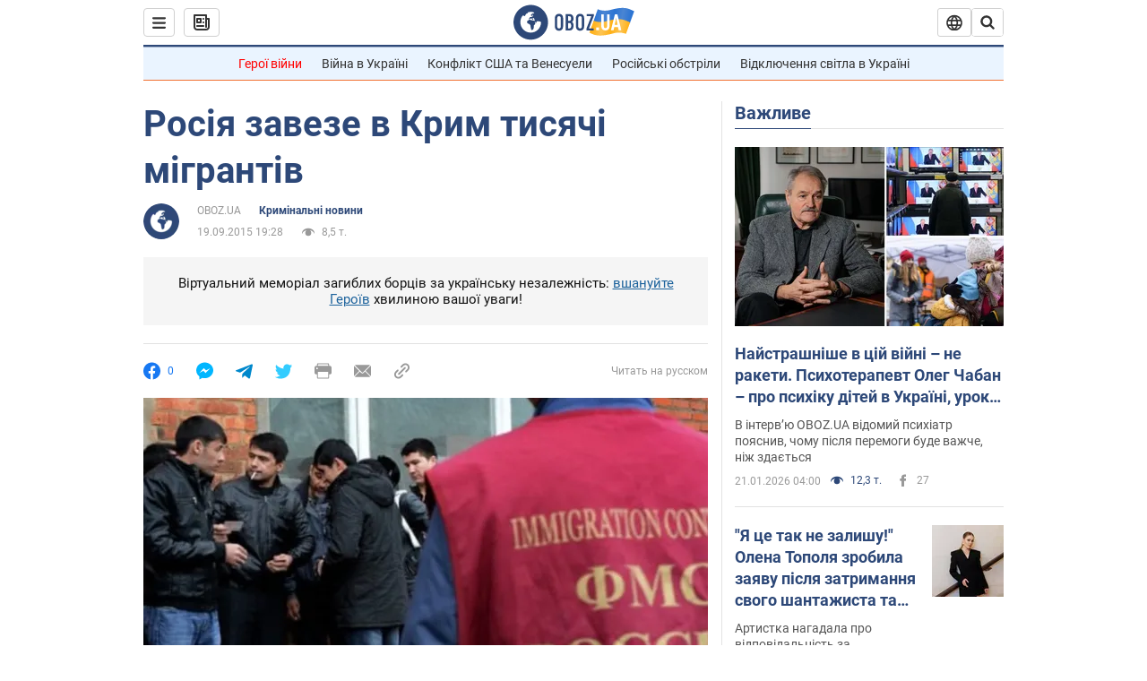

--- FILE ---
content_type: application/x-javascript; charset=utf-8
request_url: https://servicer.idealmedia.io/1418748/1?nocmp=1&sessionId=69718f58-0b92e&sessionPage=1&sessionNumberWeek=1&sessionNumber=1&cbuster=1769049944667270234671&pvid=422b7e9c-e0b8-4fa9-b199-0ed4250c72ea&implVersion=11&lct=1763555100&mp4=1&ap=1&consentStrLen=0&wlid=f93bae9e-d530-4e53-8765-a89b229a86b9&uniqId=084d1&niet=4g&nisd=false&evt=%5B%7B%22event%22%3A1%2C%22methods%22%3A%5B1%2C2%5D%7D%2C%7B%22event%22%3A2%2C%22methods%22%3A%5B1%2C2%5D%7D%5D&pv=5&jsv=es6&dpr=1&hashCommit=cbd500eb&apt=2015-09-19T19%3A28%3A00&tfre=3732&scale_metric_1=64.00&scale_metric_2=256.00&scale_metric_3=100.00&w=0&h=1&tl=150&tlp=1&sz=0x1&szp=1&szl=1&cxurl=https%3A%2F%2Fincident.obozrevatel.com%2Fukr%2Fcrime%2F45867-rosiya-zaveze-v-krim-tisyachi-migrantiv.htm&ref=&lu=https%3A%2F%2Fincident.obozrevatel.com%2Fukr%2Fcrime%2F45867-rosiya-zaveze-v-krim-tisyachi-migrantiv.htm
body_size: 899
content:
var _mgq=_mgq||[];
_mgq.push(["IdealmediaLoadGoods1418748_084d1",[
["tsn.ua","11961761","1","Після окупації саме цього міста рф хоче закінчити війну","Переможниця «Битви екстрасенсів», тарологиня Яна Пасинкова передбачила, що Росія планувала вийти до Одеси і після окупації півдня України закінчити війну.","0","","","","ZVA5lrzwfI2GnxXERV6nWw-eUr0YSd81SaCt30Xg-1AwTJzDlndJxZG2sYQLxm7SJP9NESf5a0MfIieRFDqB_Kldt0JdlZKDYLbkLtP-Q-Vy5TAGAnr5-X0JbpViMulW",{"i":"https://s-img.idealmedia.io/n/11961761/45x45/96x0x386x386/aHR0cDovL2ltZ2hvc3RzLmNvbS90LzIwMjYtMDEvNTA5MTUzLzlhMjU5ODJiM2ExM2I0YjVhNjViYWFiOTg1ODY2NDBlLmpwZWc.webp?v=1769049944-2wQJScRnLVmNZqEabOl7OtxSqrF5ryrs4yXFhVHV-GE","l":"https://clck.idealmedia.io/pnews/11961761/i/1298901/pp/1/1?h=ZVA5lrzwfI2GnxXERV6nWw-eUr0YSd81SaCt30Xg-1AwTJzDlndJxZG2sYQLxm7SJP9NESf5a0MfIieRFDqB_Kldt0JdlZKDYLbkLtP-Q-Vy5TAGAnr5-X0JbpViMulW&utm_campaign=obozrevatel.com&utm_source=obozrevatel.com&utm_medium=referral&rid=72f3a2eb-f73c-11f0-b81e-d404e6f98490&tt=Direct&att=3&afrd=296&iv=11&ct=1&gdprApplies=0&muid=q0lI_LHGKyJi&st=-300&mp4=1&h2=RGCnD2pppFaSHdacZpvmnoTb7XFiyzmF87A5iRFByjv3Uq9CZQIGhHBl6Galy7GAk9TSCRwSv8cyrs8w0o3L6w**","adc":[],"sdl":0,"dl":"","category":"Интересное","dbbr":0,"bbrt":0,"type":"e","media-type":"static","clicktrackers":[],"cta":"Читати далі","cdt":"","tri":"72f3b372-f73c-11f0-b81e-d404e6f98490","crid":"11961761"}],],
{"awc":{},"dt":"desktop","ts":"","tt":"Direct","isBot":1,"h2":"RGCnD2pppFaSHdacZpvmnoTb7XFiyzmF87A5iRFByjv3Uq9CZQIGhHBl6Galy7GAk9TSCRwSv8cyrs8w0o3L6w**","ats":0,"rid":"72f3a2eb-f73c-11f0-b81e-d404e6f98490","pvid":"422b7e9c-e0b8-4fa9-b199-0ed4250c72ea","iv":11,"brid":32,"muidn":"q0lI_LHGKyJi","dnt":2,"cv":2,"afrd":296,"consent":true,"adv_src_id":39175}]);
_mgqp();
